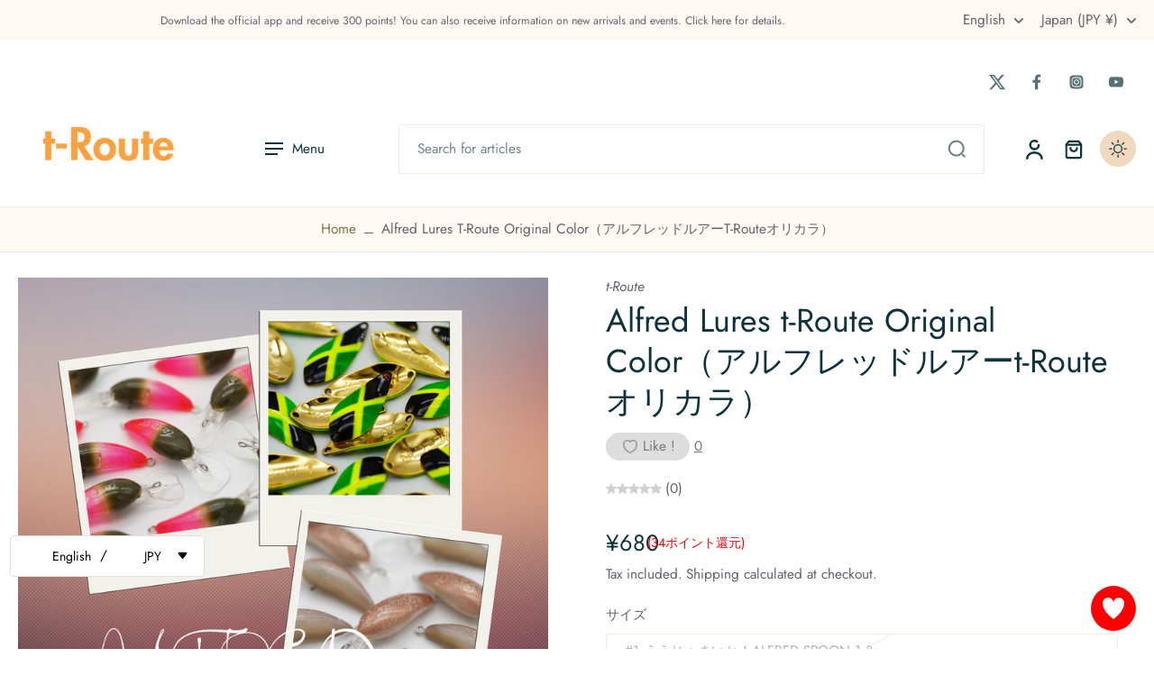

--- FILE ---
content_type: text/javascript
request_url: https://t-route.net/cdn/shop/t/24/assets/recently-viewed.js?v=67030335688573579561753372746
body_size: 20
content:
window.Eurus.loadedScript.has("recently-viewed.js")||(window.Eurus.loadedScript.add("recently-viewed.js"),requestAnimationFrame(()=>{document.addEventListener("alpine:init",()=>{Alpine.store("xProductRecently",{show:!1,productsToShow:0,productsToShowMax:10,init(){document.getElementById("shopify-section-recently-viewed")&&(this.productsToShow=document.getElementById("shopify-section-recently-viewed").getAttribute("x-products-to-show"))},showProductRecently(){localStorage.getItem("recently-viewed")?.length?this.show=!0:this.show=!1},setProduct(productViewed){let productList=[];if(localStorage.getItem("recently-viewed")?.length){productList=JSON.parse(localStorage.getItem("recently-viewed")),productList=[...productList.filter(p=>p!==productViewed)].filter((p,i)=>i<this.productsToShowMax),this.show=!0;let newData=[productViewed,...productList];localStorage.setItem("recently-viewed",JSON.stringify(newData))}else this.show=!1,localStorage.setItem("recently-viewed",JSON.stringify([productViewed]))},getProductRecently(sectionId,productId){let products=[];if(localStorage.getItem("recently-viewed")?.length)products=JSON.parse(localStorage.getItem("recently-viewed")),products=productId?[...products.filter(p=>p!==productId)]:products,products=products.slice(0,this.productsToShow);else return;const el=document.getElementById("shopify-section-recently-viewed");let query=products.map(value=>"id:"+value).join(" OR ");var search_url=`${Shopify.routes.root}search?section_id=${sectionId}&type=product&q=${query}`;fetch(search_url).then(response=>{if(!response.ok){var error=new Error(response.status);throw console.log(error),error}return response.text()}).then(text=>{const resultsMarkup=new DOMParser().parseFromString(text,"text/html").querySelector("#shopify-section-recently-viewed").innerHTML;el.innerHTML=resultsMarkup}).catch(error=>{throw error})},clearStory(){var result=confirm("Are you sure you want to clear your recently viewed products?");result===!0&&(localStorage.removeItem("recently-viewed"),this.show=!1)}})})}));
//# sourceMappingURL=/cdn/shop/t/24/assets/recently-viewed.js.map?v=67030335688573579561753372746
